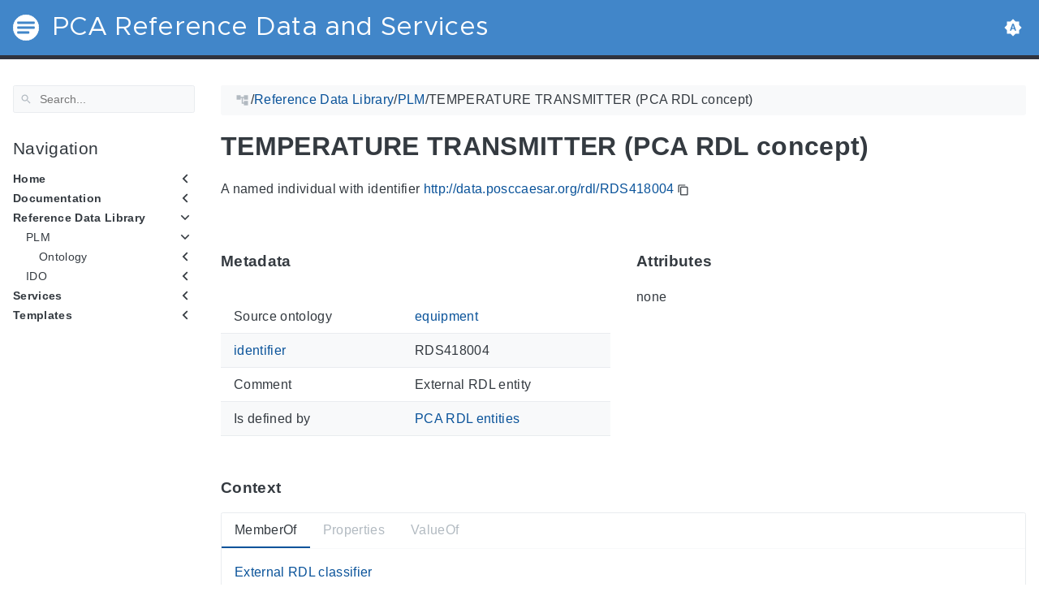

--- FILE ---
content_type: text/html
request_url: https://rds.posccaesar.org/ontology/plm/rdl/RDS418004/
body_size: 9295
content:
<!doctype html><html lang=en class=color-toggle-hidden><head><meta charset=UTF-8><meta name=viewport content="width=device-width,initial-scale=1"><meta name=color-scheme content="light dark"><meta name=description content="A named individual with identifier http://data.posccaesar.org/rdl/RDS418004 MetadataThis section provides information about 'RDS418004' itself. Source ontology equipment identifier RDS418004 Comment External RDL entity Is defined by PCA RDL entities AttributesThis section lists attribute values of 'RDS418004'. none
ContextThis section provides classes and properties of 'RDS418004' as well as situations where it occurs as a property value. MemberOf External RDL classifier Properties ValueOf "><title>TEMPERATURE TRANSMITTER (PCA RDL concept) |
PCA Reference Data and Services
</title><link rel=icon type=image/svg+xml href=/favicon/favicon.svg><link rel=icon type=image/png sizes=32x32 href=/favicon/favicon-32x32.png><link rel=icon type=image/png sizes=16x16 href=/favicon/favicon-16x16.png><meta property="og:title" content="TEMPERATURE TRANSMITTER (PCA RDL concept)"><meta property="og:description" content="A named individual with identifier http://data.posccaesar.org/rdl/RDS418004 MetadataThis section provides information about 'RDS418004' itself. Source ontology equipment identifier RDS418004 Comment External RDL entity Is defined by PCA RDL entities AttributesThis section lists attribute values of 'RDS418004'. none
ContextThis section provides classes and properties of 'RDS418004' as well as situations where it occurs as a property value. MemberOf External RDL classifier Properties ValueOf "><meta property="og:type" content="article"><meta property="og:url" content="https://rds.posccaesar.org/ontology/plm/rdl/RDS418004/"><meta property="article:section" content="ontology"><meta name=twitter:card content="summary"><meta name=twitter:title content="TEMPERATURE TRANSMITTER (PCA RDL concept)"><meta name=twitter:description content="A named individual with identifier http://data.posccaesar.org/rdl/RDS418004 MetadataThis section provides information about 'RDS418004' itself. Source ontology equipment identifier RDS418004 Comment External RDL entity Is defined by PCA RDL entities AttributesThis section lists attribute values of 'RDS418004'. none
ContextThis section provides classes and properties of 'RDS418004' as well as situations where it occurs as a property value. MemberOf External RDL classifier Properties ValueOf "><script src=/js/main.bundle.min.js></script><link rel=preload as=font href=/fonts/Metropolis.woff2 type=font/woff2 crossorigin=anonymous><link rel=preload as=font href=/fonts/LiberationSans.woff2 type=font/woff2 crossorigin=anonymous><link rel=preload href=/main-6fc3633f2.min.css as=style><link rel=stylesheet href=/main-6fc3633f2.min.css media=all><link rel=preload href=/mobile-06364b22.min.css as=style><link rel=stylesheet href=/mobile-06364b22.min.css media="screen and (max-width: 45rem)"><link rel=preload href=/print-19966b38.min.css as=style><link rel=stylesheet href=/print-19966b38.min.css media=print><link rel=preload href=/custom.css as=style><link rel=stylesheet href=/custom.css media=all><script type=application/ld+json>{"@context":"http://schema.org","@type":"TechArticle","articleSection":"ontology","name":"TEMPERATURE TRANSMITTER (PCA RDL concept)","headline":"TEMPERATURE TRANSMITTER (PCA RDL concept)","alternativeHeadline":"","description":"A named individual with identifier http:\/\/data.posccaesar.org\/rdl\/RDS418004 MetadataThis section provides information about \u0027RDS418004\u0027 itself. Source ontology equipment identifier RDS418004 Comment External RDL entity Is defined by PCA RDL entities AttributesThis section lists attribute values of \u0027RDS418004\u0027. none\nContextThis section provides classes and properties of \u0027RDS418004\u0027 as well as situations where it occurs as a property value. MemberOf External RDL classifier Properties ValueOf ","inLanguage":"en","isFamilyFriendly":"true","mainEntityOfPage":{"@type":"WebPage","@id":"https:\/\/rds.posccaesar.org\/ontology\/plm\/rdl\/RDS418004\/"},"copyrightHolder":"PCA Reference Data and Services","copyrightYear":"0001","dateCreated":"0001-01-01T00:00:00.00Z","datePublished":"0001-01-01T00:00:00.00Z","dateModified":"0001-01-01T00:00:00.00Z","publisher":{"@type":"Organization","name":"PCA Reference Data and Services","url":"https://rds.posccaesar.org","logo":{"@type":"ImageObject","url":"https:\/\/rds.posccaesar.org\/brand.svg","width":"32","height":"32"}},"url":"https:\/\/rds.posccaesar.org\/ontology\/plm\/rdl\/RDS418004\/","wordCount":"61","genre":[]}</script></head><body itemscope itemtype=https://schema.org/WebPage><svg class="svg-sprite" xmlns="http://www.w3.org/2000/svg" xmlns:xlink="http://www.w3.org/1999/xlink"><defs><svg viewBox="-7.27 -7.27 38.55 38.55" id="gdoc_arrow_back" xmlns="http://www.w3.org/2000/svg"><path d="M24 10.526v2.947H5.755l8.351 8.421-2.105 2.105-12-12 12-12 2.105 2.105-8.351 8.421H24z"/></svg><svg viewBox="-7.27 -7.27 38.55 38.55" id="gdoc_arrow_left_alt" xmlns="http://www.w3.org/2000/svg"><path d="M5.965 10.526V6.035L0 12l5.965 5.965v-4.491H24v-2.947H5.965z"/></svg><svg viewBox="-7.27 -7.27 38.55 38.55" id="gdoc_arrow_right_alt" xmlns="http://www.w3.org/2000/svg"><path d="M18.035 10.526V6.035L24 12l-5.965 5.965v-4.491H0v-2.947h18.035z"/></svg><svg viewBox="-7.27 -7.27 42.55 42.55" id="gdoc_bitbucket" xmlns="http://www.w3.org/2000/svg"><path d="M15.905 13.355c.189 1.444-1.564 2.578-2.784 1.839-1.375-.602-1.375-2.784-.034-3.403 1.151-.705 2.818.223 2.818 1.564zm1.907-.361c-.309-2.44-3.076-4.056-5.328-3.042-1.426.636-2.389 2.148-2.32 3.747.086 2.097 2.08 3.815 4.176 3.626s3.729-2.234 3.472-4.331zm4.108-9.315c-.756-.997-2.045-1.169-3.179-1.358-3.214-.516-6.513-.533-9.727.034-1.066.172-2.269.361-2.939 1.323 1.1 1.031 2.664 1.186 4.073 1.358 2.544.327 5.156.344 7.699.017 1.426-.172 3.008-.309 4.073-1.375zm.979 17.788c-.481 1.684-.206 3.953-1.994 4.932-3.076 1.701-6.806 1.89-10.191 1.289-1.787-.327-3.884-.894-4.864-2.578-.43-1.65-.705-3.334-.98-5.018l.103-.275.309-.155c5.121 3.386 12.288 3.386 17.427.0.808.241.206 1.22.189 1.805zM26.01 4.951c-.584 3.764-1.255 7.51-1.908 11.257-.189 1.1-1.255 1.719-2.148 2.183-3.214 1.615-6.96 1.89-10.483 1.512-2.389-.258-4.829-.894-6.771-2.389-.911-.705-.911-1.908-1.083-2.922-.602-3.523-1.289-7.046-1.719-10.604.206-1.547 1.942-2.217 3.231-2.698C6.848.654 8.686.362 10.508.19c3.884-.378 7.854-.241 11.618.859 1.341.395 2.784.945 3.695 2.097.412.533.275 1.203.189 1.805z"/></svg><svg viewBox="-7.27 -7.27 38.55 38.55" id="gdoc_bookmark" xmlns="http://www.w3.org/2000/svg"><path d="M15.268 4.392q.868.0 1.532.638t.664 1.506v17.463l-7.659-3.268-7.608 3.268V6.536q0-.868.664-1.506t1.532-.638h10.876zm4.34 14.144V4.392q0-.868-.638-1.532t-1.506-.664H6.537q0-.868.664-1.532T8.733.0h10.876q.868.0 1.532.664t.664 1.532v17.412z"/></svg><svg viewBox="-7.27 -7.27 42.55 42.55" id="gdoc_brightness_auto" xmlns="http://www.w3.org/2000/svg"><path d="M16.846 18.938h2.382L15.22 7.785h-2.44L8.772 18.938h2.382l.871-2.44h3.95zm7.087-9.062L27.999 14l-4.066 4.124v5.809h-5.809L14 27.999l-4.124-4.066H4.067v-5.809L.001 14l4.066-4.124V4.067h5.809L14 .001l4.124 4.066h5.809v5.809zm-11.385 4.937L14 10.282l1.452 4.531h-2.904z"/></svg><svg viewBox="-7.27 -7.27 42.55 42.55" id="gdoc_brightness_dark" xmlns="http://www.w3.org/2000/svg"><path d="M14 21.435q3.079.0 5.257-2.178T21.435 14t-2.178-5.257T14 6.565q-1.51.0-3.079.697 1.917.871 3.108 2.701T15.22 14t-1.191 4.037-3.108 2.701q1.568.697 3.079.697zm9.933-11.559L27.999 14l-4.066 4.124v5.809h-5.809L14 27.999l-4.124-4.066H4.067v-5.809L.001 14l4.066-4.124V4.067h5.809L14 .001l4.124 4.066h5.809v5.809z"/></svg><svg viewBox="-7.27 -7.27 42.55 42.55" id="gdoc_brightness_light" xmlns="http://www.w3.org/2000/svg"><path d="M14 21.435q3.079.0 5.257-2.178T21.435 14t-2.178-5.257T14 6.565 8.743 8.743 6.565 14t2.178 5.257T14 21.435zm9.933-3.311v5.809h-5.809L14 27.999l-4.124-4.066H4.067v-5.809L.001 14l4.066-4.124V4.067h5.809L14 .001l4.124 4.066h5.809v5.809L27.999 14z"/></svg><svg viewBox="-7.27 -7.27 42.55 42.55" id="gdoc_check" xmlns="http://www.w3.org/2000/svg"><path d="M8.885 20.197 25.759 3.323l2.24 2.24L8.885 24.677.0 15.792l2.24-2.24z"/></svg><svg viewBox="-7.27 -7.27 42.55 42.55" id="gdoc_cloud_off" xmlns="http://www.w3.org/2000/svg"><path d="M9.023 10.5H7q-1.914.0-3.281 1.395t-1.367 3.309 1.367 3.281T7 19.852h11.375zM3.5 4.976l1.477-1.477L24.5 23.022l-1.477 1.477-2.352-2.297H6.999q-2.898.0-4.949-2.051t-2.051-4.949q0-2.844 1.969-4.867t4.758-2.133zm19.086 5.578q2.242.164 3.828 1.832T28 16.351q0 3.008-2.461 4.758l-1.695-1.695q1.805-.984 1.805-3.063.0-1.422-1.039-2.461t-2.461-1.039h-1.75v-.602q0-2.68-1.859-4.539t-4.539-1.859q-1.531.0-2.953.711l-1.75-1.695Q11.431 3.5 14.001 3.5q2.953.0 5.496 2.078t3.09 4.977z"/></svg><svg viewBox="-7.27 -7.27 42.55 42.55" id="gdoc_code" xmlns="http://www.w3.org/2000/svg"><path d="M9.917 24.5a1.75 1.75.0 10-3.501.001 1.75 1.75.0 003.501-.001zm0-21a1.75 1.75.0 10-3.501.001A1.75 1.75.0 009.917 3.5zm11.666 2.333a1.75 1.75.0 10-3.501.001 1.75 1.75.0 003.501-.001zm1.75.0a3.502 3.502.0 01-1.75 3.026c-.055 6.581-4.721 8.039-7.82 9.023-2.898.911-3.846 1.349-3.846 3.117v.474a3.502 3.502.0 011.75 3.026c0 1.932-1.568 3.5-3.5 3.5s-3.5-1.568-3.5-3.5c0-1.294.711-2.424 1.75-3.026V6.526A3.502 3.502.0 014.667 3.5c0-1.932 1.568-3.5 3.5-3.5s3.5 1.568 3.5 3.5a3.502 3.502.0 01-1.75 3.026v9.06c.93-.456 1.914-.766 2.807-1.039 3.391-1.075 5.323-1.878 5.359-5.687a3.502 3.502.0 01-1.75-3.026c0-1.932 1.568-3.5 3.5-3.5s3.5 1.568 3.5 3.5z"/></svg><svg viewBox="-7.27 -7.27 42.55 42.55" id="gdoc_copy" xmlns="http://www.w3.org/2000/svg"><path d="M23.502 25.438V7.626H9.562v17.812h13.94zm0-20.315q1.013.0 1.787.745t.774 1.757v17.812q0 1.013-.774 1.787t-1.787.774H9.562q-1.013.0-1.787-.774t-.774-1.787V7.625q0-1.013.774-1.757t1.787-.745h13.94zM19.689.0v2.562H4.438v17.812H1.936V2.562q0-1.013.745-1.787T4.438.001h15.251z"/></svg><svg viewBox="-7.27 -7.27 46.55 46.55" id="gdoc_date" xmlns="http://www.w3.org/2000/svg"><path d="M27.192 28.844V11.192H4.808v17.652h22.384zm0-25.689q1.277.0 2.253.976t.976 2.253v22.459q0 1.277-.976 2.216t-2.253.939H4.808q-1.352.0-2.291-.901t-.939-2.253V6.385q0-1.277.939-2.253t2.291-.976h1.577V.001h3.23v3.155h12.769V.001h3.23v3.155h1.577zm-3.155 11.267v3.155h-3.23v-3.155h3.23zm-6.46.0v3.155h-3.155v-3.155h3.155zm-6.384.0v3.155h-3.23v-3.155h3.23z"/></svg><svg viewBox="-7.27 -7.27 46.55 46.55" id="gdoc_download" xmlns="http://www.w3.org/2000/svg"><path d="M2.866 28.209h26.269v3.79H2.866v-3.79zm26.268-16.925L16 24.418 2.866 11.284h7.493V.001h11.283v11.283h7.493z"/></svg><svg viewBox="-7.27 -7.27 46.55 46.55" id="gdoc_email" xmlns="http://www.w3.org/2000/svg"><path d="M28.845 9.615v-3.23L16 14.422 3.155 6.385v3.23L16 17.577zm0-6.46q1.277.0 2.216.977T32 6.385v19.23q0 1.277-.939 2.253t-2.216.977H3.155q-1.277.0-2.216-.977T0 25.615V6.385q0-1.277.939-2.253t2.216-.977h25.69z"/></svg><svg viewBox="-7.27 -7.27 42.55 42.55" id="gdoc_git" xmlns="http://www.w3.org/2000/svg"><path d="M27.472 12.753 15.247.529a1.803 1.803.0 00-2.55.0l-2.84 2.84 2.137 2.137a2.625 2.625.0 013.501 3.501l3.499 3.499a2.625 2.625.0 11-1.237 1.237l-3.499-3.499c-.083.04-.169.075-.257.106v7.3a2.626 2.626.0 11-1.75.0v-7.3a2.626 2.626.0 01-1.494-3.607L8.62 4.606l-8.09 8.09a1.805 1.805.0 000 2.551l12.225 12.224a1.803 1.803.0 002.55.0l12.168-12.168a1.805 1.805.0 000-2.551z"/></svg><svg viewBox="-7.27 -7.27 46.55 46.55" id="gdoc_github" xmlns="http://www.w3.org/2000/svg"><path d="M16 .394c8.833.0 15.999 7.166 15.999 15.999.0 7.062-4.583 13.062-10.937 15.187-.813.146-1.104-.354-1.104-.771.0-.521.021-2.25.021-4.396.0-1.5-.5-2.458-1.083-2.958 3.562-.396 7.312-1.75 7.312-7.896.0-1.75-.625-3.167-1.646-4.291.167-.417.708-2.042-.167-4.25-1.333-.417-4.396 1.646-4.396 1.646a15.032 15.032.0 00-8 0S8.937 6.602 7.603 7.018c-.875 2.208-.333 3.833-.167 4.25-1.021 1.125-1.646 2.542-1.646 4.291.0 6.125 3.729 7.5 7.291 7.896-.458.417-.875 1.125-1.021 2.146-.917.417-3.25 1.125-4.646-1.333-.875-1.521-2.458-1.646-2.458-1.646-1.562-.021-.104.979-.104.979 1.042.479 1.771 2.333 1.771 2.333.938 2.854 5.396 1.896 5.396 1.896.0 1.333.021 2.583.021 2.979.0.417-.292.917-1.104.771C4.582 29.455-.001 23.455-.001 16.393-.001 7.56 7.165.394 15.998.394zM6.063 23.372c.042-.083-.021-.187-.146-.25-.125-.042-.229-.021-.271.042-.042.083.021.187.146.25.104.062.229.042.271-.042zm.646.709c.083-.062.062-.208-.042-.333-.104-.104-.25-.146-.333-.062-.083.062-.062.208.042.333.104.104.25.146.333.062zm.625.937c.104-.083.104-.25.0-.396-.083-.146-.25-.208-.354-.125-.104.062-.104.229.0.375s.271.208.354.146zm.875.875c.083-.083.042-.271-.083-.396-.146-.146-.333-.167-.417-.062-.104.083-.062.271.083.396.146.146.333.167.417.062zm1.187.521c.042-.125-.083-.271-.271-.333-.167-.042-.354.021-.396.146s.083.271.271.312c.167.062.354.0.396-.125zm1.313.104c0-.146-.167-.25-.354-.229-.187.0-.333.104-.333.229.0.146.146.25.354.229.187.0.333-.104.333-.229zm1.208-.208c-.021-.125-.187-.208-.375-.187-.187.042-.312.167-.292.312.021.125.187.208.375.167s.312-.167.292-.292z"/></svg><svg viewBox="-7.27 -7.27 42.55 42.55" id="gdoc_gitlab" xmlns="http://www.w3.org/2000/svg"><path d="M1.629 11.034 14 26.888.442 17.048a1.09 1.09.0 01-.39-1.203l1.578-4.811zm7.217.0h10.309l-5.154 15.854zM5.753 1.475l3.093 9.559H1.63l3.093-9.559a.548.548.0 011.031.0zm20.618 9.559 1.578 4.811c.141.437-.016.922-.39 1.203l-13.558 9.84 12.371-15.854zm0 0h-7.216l3.093-9.559a.548.548.0 011.031.0z"/></svg><svg viewBox="-7.27 -7.27 46.55 46.55" id="gdoc_heart" xmlns="http://www.w3.org/2000/svg"><path d="M16 29.714a1.11 1.11.0 01-.786-.321L4.072 18.643c-.143-.125-4.071-3.714-4.071-8 0-5.232 3.196-8.357 8.535-8.357 3.125.0 6.053 2.464 7.464 3.857 1.411-1.393 4.339-3.857 7.464-3.857 5.339.0 8.535 3.125 8.535 8.357.0 4.286-3.928 7.875-4.089 8.035L16.785 29.392c-.214.214-.5.321-.786.321z"/></svg><svg viewBox="-7.27 -7.27 42.55 42.55" id="gdoc_home" xmlns="http://www.w3.org/2000/svg"><path d="M24.003 15.695v8.336c0 .608-.504 1.111-1.111 1.111h-6.669v-6.669h-4.446v6.669H5.108a1.119 1.119.0 01-1.111-1.111v-8.336c0-.035.017-.069.017-.104L14 7.359l9.986 8.232a.224.224.0 01.017.104zm3.873-1.198-1.077 1.285a.578.578.0 01-.365.191h-.052a.547.547.0 01-.365-.122L14 5.831 1.983 15.851a.594.594.0 01-.417.122.578.578.0 01-.365-.191L.124 14.497a.57.57.0 01.069-.781L12.679 3.314c.729-.608 1.91-.608 2.64.0l4.237 3.543V3.471c0-.313.243-.556.556-.556h3.334c.313.0.556.243.556.556v7.085l3.803 3.161c.226.191.26.556.069.781z"/></svg><svg viewBox="-7.27 -7.27 42.55 42.55" id="gdoc_keyborad_arrow_down" xmlns="http://www.w3.org/2000/svg"><path d="M3.281 5.36 14 16.079 24.719 5.36 28 8.641l-14 14-14-14z"/></svg><svg viewBox="-7.27 -7.27 46.55 46.55" id="gdoc_keyborad_arrow_left" xmlns="http://www.w3.org/2000/svg"><path d="M25.875 28.25 22.125 32 6.126 16.001 22.125.002l3.75 3.75-12.25 12.25z"/></svg><svg viewBox="-7.27 -7.27 46.55 46.55" id="gdoc_keyborad_arrow_right" xmlns="http://www.w3.org/2000/svg"><path d="M6.125 28.25 18.375 16 6.125 3.75 9.875.0l15.999 15.999L9.875 31.998z"/></svg><svg viewBox="-7.27 -7.27 42.55 42.55" id="gdoc_keyborad_arrow_up" xmlns="http://www.w3.org/2000/svg"><path d="M24.719 22.64 14 11.921 3.281 22.64.0 19.359l14-14 14 14z"/></svg><svg viewBox="-7.27 -7.27 46.55 46.55" id="gdoc_link" xmlns="http://www.w3.org/2000/svg"><path d="M24.037 7.963q3.305.0 5.634 2.366T32 16t-2.329 5.671-5.634 2.366h-6.46v-3.08h6.46q2.028.0 3.493-1.465t1.465-3.493-1.465-3.493-3.493-1.465h-6.46v-3.08h6.46zM9.615 17.578v-3.155h12.77v3.155H9.615zM3.005 16q0 2.028 1.465 3.493t3.493 1.465h6.46v3.08h-6.46q-3.305.0-5.634-2.366T0 16.001t2.329-5.671 5.634-2.366h6.46v3.08h-6.46q-2.028.0-3.493 1.465t-1.465 3.493z"/></svg><svg viewBox="-7.27 -7.27 46.55 46.55" id="gdoc_menu" xmlns="http://www.w3.org/2000/svg"><path d="M.001 5.334h31.998v3.583H.001V5.334zm0 12.416v-3.5h31.998v3.5H.001zm0 8.916v-3.583h31.998v3.583H.001z"/></svg><svg viewBox="-7.27 -7.27 42.55 42.55" id="gdoc_notification" xmlns="http://www.w3.org/2000/svg"><path d="M22.615 19.384l2.894 2.894v1.413H2.49v-1.413l2.894-2.894V12.25q0-3.365 1.716-5.856t4.745-3.231v-1.01q0-.875.606-1.514T13.999.0t1.548.639.606 1.514v1.01q3.029.74 4.745 3.231t1.716 5.856v7.134zM14 27.999q-1.211.0-2.053-.808t-.841-2.019h5.788q0 1.144-.875 1.986T14 27.999z"/></svg><svg viewBox="-7.27 -7.27 42.55 42.55" id="gdoc_path" xmlns="http://www.w3.org/2000/svg"><path d="M28 12.62h-9.793V8.414h-2.826v11.173h2.826v-4.206H28V26.62h-9.793v-4.206H12.62v-14H9.794v4.206H.001V1.381h9.793v4.206h8.413V1.381H28V12.62z"/></svg><svg viewBox="-7.27 -7.27 46.55 46.55" id="gdoc_person" xmlns="http://www.w3.org/2000/svg"><path d="M16 20.023q5.052.0 10.526 2.199t5.473 5.754v4.023H0v-4.023q0-3.555 5.473-5.754t10.526-2.199zM16 16q-3.275.0-5.614-2.339T8.047 8.047t2.339-5.661T16 0t5.614 2.386 2.339 5.661-2.339 5.614T16 16z"/></svg><svg viewBox="-7.27 -7.27 46.55 46.55" id="gdoc_search" xmlns="http://www.w3.org/2000/svg"><path d="M11.925 20.161q3.432.0 5.834-2.402t2.402-5.834-2.402-5.834-5.834-2.402-5.834 2.402-2.402 5.834 2.402 5.834 5.834 2.402zm10.981.0L32 29.255 29.255 32l-9.094-9.094v-1.458l-.515-.515q-3.26 2.831-7.721 2.831-4.976.0-8.45-3.432T.001 11.925t3.474-8.45 8.45-3.474 8.407 3.474 3.432 8.45q0 1.802-.858 4.075t-1.973 3.646l.515.515h1.458z"/></svg><svg viewBox="-7.27 -7.27 42.55 42.55" id="gdoc_shield" xmlns="http://www.w3.org/2000/svg"><path d="M22.167 15.166V3.5h-8.166v20.726c.93-.492 2.424-1.349 3.883-2.497 1.95-1.531 4.284-3.919 4.284-6.562zm3.499-13.999v14c0 7.674-10.737 12.523-11.192 12.724-.146.073-.31.109-.474.109s-.328-.036-.474-.109c-.456-.201-11.192-5.049-11.192-12.724v-14C2.334.529 2.863.0 3.501.0H24.5c.638.0 1.167.529 1.167 1.167z"/></svg><svg viewBox="-7.27 -7.27 42.55 42.55" id="gdoc_tags" xmlns="http://www.w3.org/2000/svg"><path d="M6.606 7.549c0-1.047-.84-1.887-1.887-1.887s-1.887.84-1.887 1.887.84 1.887 1.887 1.887 1.887-.84 1.887-1.887zm15.732 8.493c0 .501-.206.988-.546 1.327l-7.239 7.254c-.354.339-.84.546-1.342.546s-.988-.206-1.327-.546L1.342 14.066C.59 13.329.0 11.899.0 10.852V4.718a1.9 1.9.0 011.887-1.887h6.134c1.047.0 2.477.59 3.229 1.342L21.792 14.7c.339.354.546.84.546 1.342zm5.661.0c0 .501-.206.988-.546 1.327l-7.239 7.254c-.354.339-.84.546-1.342.546-.767.0-1.15-.354-1.651-.87l6.93-6.93c.339-.339.546-.826.546-1.327s-.206-.988-.546-1.342L13.609 4.173c-.752-.752-2.182-1.342-3.229-1.342h3.303c1.047.0 2.477.59 3.229 1.342L27.454 14.7c.339.354.546.84.546 1.342z"/></svg><svg viewBox="-7.27 -7.27 46.55 46.55" id="gdoc_timer" xmlns="http://www.w3.org/2000/svg"><path d="M16 29q4.428.0 7.536-3.143t3.107-7.571-3.107-7.536T16 7.643 8.464 10.75t-3.107 7.536 3.107 7.571T16 29zM26.714 9.786q1.214 1.571 2.107 4.036t.893 4.464q0 5.643-4 9.678T16 32t-9.714-4.036-4-9.678 4-9.678T16 4.572q1.929.0 4.464.929t4.107 2.143l2.143-2.214q1.143.929 2.143 2.143zM14.5 19.857v-9.143h3v9.143h-3zM20.571.001v3.071h-9.143V.001h9.143z"/></svg></defs></svg><div class=wrapper><input type=checkbox class=hidden id=menu-control>
<input type=checkbox class=hidden id=menu-header-control><header class=gdoc-header><div class="container flex align-center justify-between"><label for=menu-control class=gdoc-nav__control><svg class="icon gdoc_menu"><title>Open Nav Menu</title><use xlink:href="#gdoc_menu"/></svg>
<svg class="icon gdoc_arrow_back"><title>Close Nav Menu</title><use xlink:href="#gdoc_arrow_back"/></svg>
</label><a class=gdoc-header__link href=https://rds.posccaesar.org><span class="gdoc-brand flex align-center"><img class=gdoc-brand__img src=/brand.svg alt>
<span class=gdoc-brand__title>PCA Reference Data and Services</span></span></a><div class=gdoc-menu-header><span><span id=gdoc-dark-mode><svg class="icon gdoc_brightness_dark"><title>Toggle Dark/Light/Auto mode</title><use xlink:href="#gdoc_brightness_dark"/></svg><svg class="icon gdoc_brightness_light"><title>Toggle Dark/Light/Auto mode</title><use xlink:href="#gdoc_brightness_light"/></svg><svg class="icon gdoc_brightness_auto"><title>Toggle Dark/Light/Auto mode</title><use xlink:href="#gdoc_brightness_auto"/></svg></span></span></div></div></header><main class="container flex flex-even"><aside class=gdoc-nav><nav><div class=gdoc-search><svg class="icon gdoc_search"><use xlink:href="#gdoc_search"/></svg>
<input type=text id=gdoc-search-input class=gdoc-search__input placeholder=Search... aria-label=Search maxlength=64><div class="gdoc-search__spinner spinner hidden"></div><ul id=gdoc-search-results class=gdoc-search__list></ul></div><section class=gdoc-nav--main><h2>Navigation</h2><ul class=gdoc-nav__list><li><input type=checkbox class=gdoc-nav__toggle id=navtree-4993c01d>
<label for=navtree-4993c01d class="flex justify-between"><span class=flex>Home</span><svg class="icon gdoc_keyborad_arrow_left"><use xlink:href="#gdoc_keyborad_arrow_left"/></svg><svg class="icon gdoc_keyborad_arrow_down"><use xlink:href="#gdoc_keyborad_arrow_down"/></svg></label><ul class=gdoc-nav__list><li><input type=checkbox class=hidden>
<label><span class=flex><a href=/home/features/ class=gdoc-nav__entry>Features</a></span></label></li><li><input type=checkbox class=hidden>
<label><span class=flex><a href=/home/getting_started/ class=gdoc-nav__entry>Getting started</a></span></label></li></ul></li><li><input type=checkbox class=gdoc-nav__toggle id=navtree-2bc91641>
<label for=navtree-2bc91641 class="flex justify-between"><span class=flex><a href=/doc/ class=gdoc-nav__entry>Documentation</a></span><svg class="icon gdoc_keyborad_arrow_left"><use xlink:href="#gdoc_keyborad_arrow_left"/></svg><svg class="icon gdoc_keyborad_arrow_down"><use xlink:href="#gdoc_keyborad_arrow_down"/></svg></label><ul class=gdoc-nav__list><li><input type=checkbox class=gdoc-nav__toggle id=navtree-81af71d4>
<label for=navtree-81af71d4 class="flex justify-between"><span class=flex>Presentations</span><svg class="icon gdoc_keyborad_arrow_left"><use xlink:href="#gdoc_keyborad_arrow_left"/></svg><svg class="icon gdoc_keyborad_arrow_down"><use xlink:href="#gdoc_keyborad_arrow_down"/></svg></label><ul class=gdoc-nav__list><li><input type=checkbox class=hidden>
<label><span class=flex><a href=/doc/presentations/presentation_slides_ws1/ class=gdoc-nav__entry>Workshop 2022-02-18</a></span></label></li><li><input type=checkbox class=hidden>
<label><span class=flex><a href=/doc/presentations/presentation_intro_plmrdl/ class=gdoc-nav__entry>ISO 15926-14 PCA RDL</a></span></label></li></ul></li><li><input type=checkbox class=gdoc-nav__toggle id=navtree-0a0cdd9e>
<label for=navtree-0a0cdd9e class="flex justify-between"><span class=flex><a href=/doc/office/ class=gdoc-nav__entry>MS Office usage</a></span><svg class="icon gdoc_keyborad_arrow_left"><use xlink:href="#gdoc_keyborad_arrow_left"/></svg><svg class="icon gdoc_keyborad_arrow_down"><use xlink:href="#gdoc_keyborad_arrow_down"/></svg></label><ul class=gdoc-nav__list><li><input type=checkbox class=hidden>
<label><span class=flex><a href=/doc/office/msexcel/ class=gdoc-nav__entry>Excel</a></span></label></li><li><input type=checkbox class=hidden>
<label><span class=flex><a href=/doc/office/msword/ class=gdoc-nav__entry>Word</a></span></label></li><li><input type=checkbox class=hidden>
<label><span class=flex><a href=/doc/office/mspowerpoint/ class=gdoc-nav__entry>Powerpoint</a></span></label></li><li><input type=checkbox class=hidden>
<label><span class=flex><a href=/doc/office/msaccess/ class=gdoc-nav__entry>Access</a></span></label></li></ul></li><li><input type=checkbox class=gdoc-nav__toggle id=navtree-ecbba7ed>
<label for=navtree-ecbba7ed class="flex justify-between"><span class=flex><a href=/doc/patterns/ class=gdoc-nav__entry>Modelling patterns</a></span><svg class="icon gdoc_keyborad_arrow_left"><use xlink:href="#gdoc_keyborad_arrow_left"/></svg><svg class="icon gdoc_keyborad_arrow_down"><use xlink:href="#gdoc_keyborad_arrow_down"/></svg></label><ul class=gdoc-nav__list><li><input type=checkbox class=hidden>
<label><span class=flex><a href=/doc/patterns/pattern_artefact_function/ class=gdoc-nav__entry>Artefact, function, and activity</a></span></label></li><li><input type=checkbox class=hidden>
<label><span class=flex><a href=/doc/patterns/pattern_physical_quantity_quantification/ class=gdoc-nav__entry>Unit of Measure Context</a></span></label></li><li><input type=checkbox class=hidden>
<label><span class=flex><a href=/doc/patterns/pattern_datum_taxonomy/ class=gdoc-nav__entry>Datum Type</a></span></label></li><li><input type=checkbox class=hidden>
<label><span class=flex><a href=/doc/patterns/pattern_junction_box/ class=gdoc-nav__entry>Junction Box Product Type</a></span></label></li><li><input type=checkbox class=hidden>
<label><span class=flex><a href=/doc/patterns/pattern_features/ class=gdoc-nav__entry>Features</a></span></label></li><li><input type=checkbox class=hidden>
<label><span class=flex><a href=/doc/patterns/pattern_block_activity/ class=gdoc-nav__entry>Block Activity</a></span></label></li><li><input type=checkbox class=hidden>
<label><span class=flex><a href=/doc/patterns/pattern_area_wall/ class=gdoc-nav__entry>Area, Rooms, Wall</a></span></label></li><li><input type=checkbox class=hidden>
<label><span class=flex><a href=/doc/patterns/pattern_stream_component/ class=gdoc-nav__entry>Stream Components</a></span></label></li><li><input type=checkbox class=hidden>
<label><span class=flex><a href=/doc/patterns/pattern_product_documentation/ class=gdoc-nav__entry>Product Documentation</a></span></label></li></ul></li><li><input type=checkbox class=gdoc-nav__toggle id=navtree-3a55381b>
<label for=navtree-3a55381b class="flex justify-between"><span class=flex><a href=/doc/use_cases/ class=gdoc-nav__entry>Use cases</a></span><svg class="icon gdoc_keyborad_arrow_left"><use xlink:href="#gdoc_keyborad_arrow_left"/></svg><svg class="icon gdoc_keyborad_arrow_down"><use xlink:href="#gdoc_keyborad_arrow_down"/></svg></label><ul class=gdoc-nav__list><li><input type=checkbox class=hidden>
<label><span class=flex><a href=/doc/use_cases/use_case_MEG_injection/ class=gdoc-nav__entry>Workshop 2022-02-18: MEG Injection</a></span></label></li></ul></li><li><input type=checkbox class=gdoc-nav__toggle id=navtree-4669bd3d>
<label for=navtree-4669bd3d class="flex justify-between"><span class=flex><a href=/doc/background/ class=gdoc-nav__entry>Background</a></span><svg class="icon gdoc_keyborad_arrow_left"><use xlink:href="#gdoc_keyborad_arrow_left"/></svg><svg class="icon gdoc_keyborad_arrow_down"><use xlink:href="#gdoc_keyborad_arrow_down"/></svg></label><ul class=gdoc-nav__list><li><input type=checkbox class=hidden>
<label><span class=flex><a href=/doc/background/iso15926/ class=gdoc-nav__entry>ISO 15926</a></span></label></li><li><input type=checkbox class=hidden>
<label><span class=flex><a href=/doc/background/iso15926-2_in_OWL/ class=gdoc-nav__entry>ISO 15926-2 in OWL</a></span></label></li></ul></li></ul></li><li><input type=checkbox class=gdoc-nav__toggle id=navtree-1ed4c902 checked>
<label for=navtree-1ed4c902 class="flex justify-between"><span class=flex>Reference Data Library</span><svg class="icon gdoc_keyborad_arrow_left"><use xlink:href="#gdoc_keyborad_arrow_left"/></svg><svg class="icon gdoc_keyborad_arrow_down"><use xlink:href="#gdoc_keyborad_arrow_down"/></svg></label><ul class=gdoc-nav__list><li><input type=checkbox class=gdoc-nav__toggle id=navtree-9ff67f86 checked>
<label for=navtree-9ff67f86 class="flex justify-between"><span class=flex><a href=/ontology/plm/ class=gdoc-nav__entry>PLM</a></span><svg class="icon gdoc_keyborad_arrow_left"><use xlink:href="#gdoc_keyborad_arrow_left"/></svg><svg class="icon gdoc_keyborad_arrow_down"><use xlink:href="#gdoc_keyborad_arrow_down"/></svg></label><ul class=gdoc-nav__list><li><input type=checkbox class=gdoc-nav__toggle id=navtree-94fb4b82>
<label for=navtree-94fb4b82 class="flex justify-between"><span class=flex>Ontology</span><svg class="icon gdoc_keyborad_arrow_left"><use xlink:href="#gdoc_keyborad_arrow_left"/></svg><svg class="icon gdoc_keyborad_arrow_down"><use xlink:href="#gdoc_keyborad_arrow_down"/></svg></label><ul class=gdoc-nav__list><li><input type=checkbox class=hidden>
<label><span class=flex><a href=/ontology/plm/ont/core/ class=gdoc-nav__entry>core</a></span></label></li><li><input type=checkbox class=hidden>
<label><span class=flex><a href=/ontology/plm/ont/chebi-adapt/ class=gdoc-nav__entry>chebi</a></span></label></li><li><input type=checkbox class=hidden>
<label><span class=flex><a href=/ontology/plm/ont/document/ class=gdoc-nav__entry>document</a></span></label></li><li><input type=checkbox class=hidden>
<label><span class=flex><a href=/ontology/plm/ont/process/ class=gdoc-nav__entry>process</a></span></label></li><li><input type=checkbox class=hidden>
<label><span class=flex><a href=/ontology/plm/ont/equipment/ class=gdoc-nav__entry>equipment</a></span></label></li><li><input type=checkbox class=hidden>
<label><span class=flex><a href=/ontology/plm/ont/uom/ class=gdoc-nav__entry>uom</a></span></label></li><li><input type=checkbox class=hidden>
<label><span class=flex><a href=/ontology/plm/ont/datasheet/ class=gdoc-nav__entry>Datasheet Ontology</a></span></label></li><li><input type=checkbox class=hidden>
<label><span class=flex><a href=/ontology/plm/ont/norsok-z001/ class=gdoc-nav__entry>norsok-z001</a></span></label></li><li><input type=checkbox class=hidden>
<label><span class=flex><a href=/ontology/plm/ont/core-collect/ class=gdoc-nav__entry>collect</a></span></label></li></ul></li></ul></li><li><input type=checkbox class=gdoc-nav__toggle id=navtree-f874fa25>
<label for=navtree-f874fa25 class="flex justify-between"><span class=flex><a href=/ontology/lis14/ class=gdoc-nav__entry>IDO</a></span><svg class="icon gdoc_keyborad_arrow_left"><use xlink:href="#gdoc_keyborad_arrow_left"/></svg><svg class="icon gdoc_keyborad_arrow_down"><use xlink:href="#gdoc_keyborad_arrow_down"/></svg></label><ul class=gdoc-nav__list><li><input type=checkbox class=gdoc-nav__toggle id=navtree-2342db09>
<label for=navtree-2342db09 class="flex justify-between"><span class=flex>Ontology</span><svg class="icon gdoc_keyborad_arrow_left"><use xlink:href="#gdoc_keyborad_arrow_left"/></svg><svg class="icon gdoc_keyborad_arrow_down"><use xlink:href="#gdoc_keyborad_arrow_down"/></svg></label><ul class=gdoc-nav__list><li><input type=checkbox class=hidden>
<label><span class=flex><a href=/ontology/lis14/ont/core/ class=gdoc-nav__entry>Industrial Data Ontology</a></span></label></li></ul></li></ul></li></ul></li><li><input type=checkbox class=gdoc-nav__toggle id=navtree-bdce96bd>
<label for=navtree-bdce96bd class="flex justify-between"><span class=flex>Services</span><svg class="icon gdoc_keyborad_arrow_left"><use xlink:href="#gdoc_keyborad_arrow_left"/></svg><svg class="icon gdoc_keyborad_arrow_down"><use xlink:href="#gdoc_keyborad_arrow_down"/></svg></label><ul class=gdoc-nav__list><li><input type=checkbox class=gdoc-nav__toggle id=navtree-0c501396>
<label for=navtree-0c501396 class="flex justify-between"><span class=flex><a href=/services/downloads/ class=gdoc-nav__entry>Downloads</a></span><svg class="icon gdoc_keyborad_arrow_left"><use xlink:href="#gdoc_keyborad_arrow_left"/></svg><svg class="icon gdoc_keyborad_arrow_down"><use xlink:href="#gdoc_keyborad_arrow_down"/></svg></label><ul class=gdoc-nav__list><li><input type=checkbox class=hidden>
<label><span class=flex><a href=/services/downloads/downloads-protege/ class=gdoc-nav__entry>Using Protégé Desktop</a></span></label></li><li><input type=checkbox class=hidden>
<label><span class=flex><a href=/services/downloads/downloads-webprotege/ class=gdoc-nav__entry>Using WebProtégé</a></span></label></li><li><input type=checkbox class=hidden>
<label><span class=flex><a href=/services/downloads/downloads-cli/ class=gdoc-nav__entry>From the command line</a></span></label></li></ul></li><li><input type=checkbox class=hidden>
<label><span class=flex><a href=/services/system/ class=gdoc-nav__entry>PCA RDS system</a></span></label></li><li><input type=checkbox class=gdoc-nav__toggle id=navtree-830270f3>
<label for=navtree-830270f3 class="flex justify-between"><span class=flex><a href=/services/queries/ class=gdoc-nav__entry>Queries</a></span><svg class="icon gdoc_keyborad_arrow_left"><use xlink:href="#gdoc_keyborad_arrow_left"/></svg><svg class="icon gdoc_keyborad_arrow_down"><use xlink:href="#gdoc_keyborad_arrow_down"/></svg></label><ul class=gdoc-nav__list><li><input type=checkbox class=hidden>
<label><span class=flex><a href=/services/queries/query-uom-select/ class=gdoc-nav__entry>Tabular content (UoM)</a></span></label></li><li><input type=checkbox class=hidden>
<label><span class=flex><a href=/services/queries/query-uom-describe/ class=gdoc-nav__entry>Graph content (UoM)</a></span></label></li></ul></li></ul></li><li><input type=checkbox class=gdoc-nav__toggle id=navtree-1d42a59c>
<label for=navtree-1d42a59c class="flex justify-between"><span class=flex>Templates</span><svg class="icon gdoc_keyborad_arrow_left"><use xlink:href="#gdoc_keyborad_arrow_left"/></svg><svg class="icon gdoc_keyborad_arrow_down"><use xlink:href="#gdoc_keyborad_arrow_down"/></svg></label><ul class=gdoc-nav__list><li><input type=checkbox class=hidden>
<label><span class=flex><a href=/template/plm/ class=gdoc-nav__entry>PLM-RDL Templates</a></span></label></li><li><input type=checkbox class=hidden>
<label><span class=flex><a href=/template/lis14/ class=gdoc-nav__entry>ISO 15926-14 Templates</a></span></label></li></ul></li></ul></section><section class=gdoc-nav--more></section></nav></aside><div class=gdoc-page><div class="gdoc-page__header flex flex-wrap
justify-between
hidden-mobile" itemprop=breadcrumb><div><svg class="icon gdoc_path hidden-mobile"><use xlink:href="#gdoc_path"/></svg><ol class=breadcrumb itemscope itemtype=https://schema.org/BreadcrumbList><li itemprop=itemListElement itemscope itemtype=https://schema.org/ListItem><a itemscope itemtype=https://schema.org/WebPage itemprop=item itemid=/ href=/><span itemprop=name></span></a><meta itemprop=position content="2"></li><li>/</li><li itemprop=itemListElement itemscope itemtype=https://schema.org/ListItem><a itemscope itemtype=https://schema.org/WebPage itemprop=item itemid=/ontology/ href=/ontology/><span itemprop=name>Reference Data Library</span></a><meta itemprop=position content="3"></li><li>/</li><li itemprop=itemListElement itemscope itemtype=https://schema.org/ListItem><a itemscope itemtype=https://schema.org/WebPage itemprop=item itemid=/ontology/plm/ href=/ontology/plm/><span itemprop=name>PLM</span></a><meta itemprop=position content="4"></li><li>/</li><li itemprop=itemListElement itemscope itemtype=https://schema.org/ListItem><span itemprop=name>TEMPERATURE TRANSMITTER (PCA RDL concept)</span><meta itemprop=position content="5"></li></ol></div></div><article class="gdoc-markdown gdoc-markdown__align--left"><h1>TEMPERATURE TRANSMITTER (PCA RDL concept)</h1><p>A named individual with identifier
<span><a href=http://data.posccaesar.org/rdl/RDS418004>http://data.posccaesar.org/rdl/RDS418004</a></span><svg class="icon gdoc_copy" style="cursor:pointer" onclick="copyToClipboard('http:\/\/data.posccaesar.org\/rdl\/RDS418004')"><use xlink:href="#gdoc_copy"/></svg></p><div class="gdoc-columns flex flex-wrap flex-mobile-column"><div class="gdoc-columns__content gdoc-markdown--nested flex-even"></div><div class="gdoc-columns__content gdoc-markdown--nested flex-even"></div></div><div class="gdoc-columns flex flex-wrap flex-mobile-column"><div class="gdoc-columns__content gdoc-markdown--nested flex-even"><div class=gdoc-page__anchorwrap><h3 id=div-classtooltip2metadataspan-classtooltiptextthis-section-provides-information-about-39rds41800439-itselfspandiv><div class=tooltip2>Metadata<span class=tooltiptext>This section provides information about 'RDS418004' itself.</span></div><a data-clipboard-text=https://rds.posccaesar.org/ontology/plm/rdl/RDS418004/#div-classtooltip2metadataspan-classtooltiptextthis-section-provides-information-about-39rds41800439-itselfspandiv class="gdoc-page__anchor gdoc-page__anchor--right clip" aria-label="Anchor MetadataThis section provides information about 'RDS418004' itself." href=#div-classtooltip2metadataspan-classtooltiptextthis-section-provides-information-about-39rds41800439-itselfspandiv><svg class="icon gdoc_link"><use xlink:href="#gdoc_link"/></svg></a></h3></div><div class=table-wrap><table><tbody><tr><td>Source ontology</td><td><span><a class=owl:Ontology href=http://rds.posccaesar.org/ontology/plm/ont/equipment>equipment</a></span></td></tr><tr><td><span><a class=owl:AnnotationProperty href=http://purl.org/dc/terms/identifier>identifier</a></span></td><td>RDS418004</td></tr><tr><td><span class=owl:AnnotationProperty>Comment</span></td><td>External RDL entity</td></tr><tr><td><span class=owl:AnnotationProperty>Is defined by</span></td><td><span><a class=owl:NamedIndividual href=http://rds.posccaesar.org/ontology/plm/rdl/PCA_100002003>PCA RDL entities</a></span></td></tr></tbody></table></div></div><div class="gdoc-columns__content gdoc-markdown--nested flex-even"><div class=gdoc-page__anchorwrap><h3 id=div-classtooltip2attributesspan-classtooltiptextthis-section-lists-attribute-values-of-39rds41800439spandiv><div class=tooltip2>Attributes<span class=tooltiptext>This section lists attribute values of 'RDS418004'.</span></div><a data-clipboard-text=https://rds.posccaesar.org/ontology/plm/rdl/RDS418004/#div-classtooltip2attributesspan-classtooltiptextthis-section-lists-attribute-values-of-39rds41800439spandiv class="gdoc-page__anchor gdoc-page__anchor--right clip" aria-label="Anchor AttributesThis section lists attribute values of 'RDS418004'." href=#div-classtooltip2attributesspan-classtooltiptextthis-section-lists-attribute-values-of-39rds41800439spandiv><svg class="icon gdoc_link"><use xlink:href="#gdoc_link"/></svg></a></h3></div><p>none</p></div></div><div class=gdoc-page__anchorwrap><h3 id=div-classtooltip2contextspan-classtooltiptextthis-section-provides-classes-and-properties-of-39rds41800439-as-well-as-situations-where-it-occurs-as-a-property-valuespandiv><div class=tooltip2>Context<span class=tooltiptext>This section provides classes and properties of 'RDS418004' as well as situations where it occurs as a property value.</span></div><a data-clipboard-text=https://rds.posccaesar.org/ontology/plm/rdl/RDS418004/#div-classtooltip2contextspan-classtooltiptextthis-section-provides-classes-and-properties-of-39rds41800439-as-well-as-situations-where-it-occurs-as-a-property-valuespandiv class="gdoc-page__anchor gdoc-page__anchor--right clip" aria-label="Anchor ContextThis section provides classes and properties of 'RDS418004' as well as situations where it occurs as a property value." href=#div-classtooltip2contextspan-classtooltiptextthis-section-provides-classes-and-properties-of-39rds41800439-as-well-as-situations-where-it-occurs-as-a-property-valuespandiv><svg class="icon gdoc_link"><use xlink:href="#gdoc_link"/></svg></a></h3></div><div class=gdoc-tabs><input type=radio class="gdoc-tabs__control hidden" name=tabs-tab-uid-namedindividual id=tabs-tab-uid-namedindividual-0 checked>
<label for=tabs-tab-uid-namedindividual-0 class=gdoc-tabs__label>MemberOf</label><div class="gdoc-markdown--nested gdoc-tabs__content"><span><a class=owl:Class href=http://rds.posccaesar.org/ontology/plm/rdl/PCA_100001503>External RDL classifier</a></span></div><input type=radio class="gdoc-tabs__control hidden" name=tabs-tab-uid-namedindividual id=tabs-tab-uid-namedindividual-1 disabled>
<label for=tabs-tab-uid-namedindividual-1 class=gdoc-tabs__label_disabled>Properties</label><div class="gdoc-markdown--nested gdoc-tabs__content"></div><input type=radio class="gdoc-tabs__control hidden" name=tabs-tab-uid-namedindividual id=tabs-tab-uid-namedindividual-2 disabled>
<label for=tabs-tab-uid-namedindividual-2 class=gdoc-tabs__label_disabled>ValueOf</label><div class="gdoc-markdown--nested gdoc-tabs__content"></div></div></article><div class="gdoc-page__footer flex flex-wrap justify-between"></div></div></main><footer class=gdoc-footer><div class="container flex"><div class="flex flex-wrap"></div><div class="flex flex-25 justify-end"><span class="gdoc-footer__item text-right"><a class="gdoc-footer__link fake-link" href=# aria-label="Back to top"><svg class="icon gdoc_keyborad_arrow_up"><use xlink:href="#gdoc_keyborad_arrow_up"/></svg>
<span class=hidden-mobile>Back to top</span></a></span></div></div><script src=//yihui.name/js/math-code.js></script><script async src="//cdnjs.cloudflare.com/ajax/libs/mathjax/2.7.5/MathJax.js?config=TeX-MML-AM_CHTML"></script></footer></div><script defer src=/js/search.bundle.min.js></script></body></html>